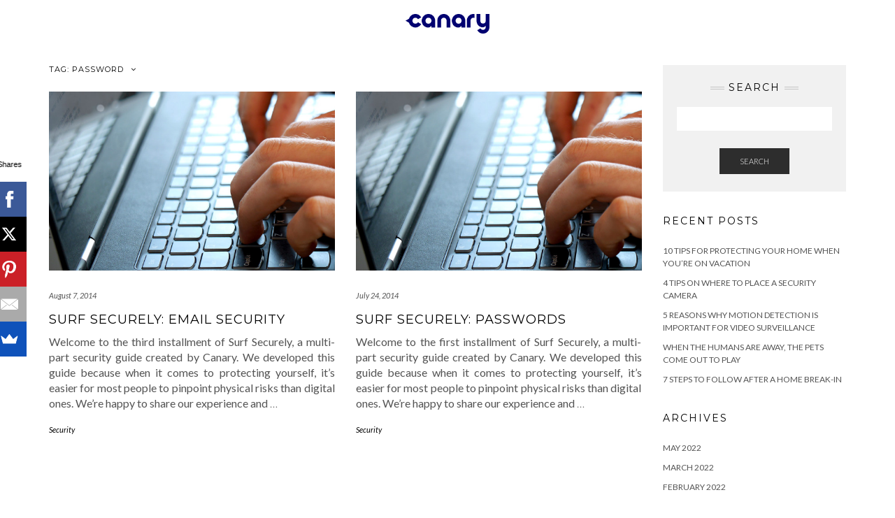

--- FILE ---
content_type: text/html; charset=UTF-8
request_url: http://blog.canary.is/tag/password/
body_size: 9368
content:
<!DOCTYPE html>
<html lang="en-US">
<head>
    <meta charset="UTF-8" />
    <meta http-equiv="X-UA-Compatible" content="IE=edge" />
    <meta name="viewport" content="width=device-width, initial-scale=1" />
        <meta name='robots' content='index, follow, max-image-preview:large, max-snippet:-1, max-video-preview:-1' />
	<style>img:is([sizes="auto" i], [sizes^="auto," i]) { contain-intrinsic-size: 3000px 1500px }</style>
	
	<!-- This site is optimized with the Yoast SEO plugin v25.5 - https://yoast.com/wordpress/plugins/seo/ -->
	<title>password Archives - Canary Blog</title>
	<link rel="canonical" href="https://blog.canary.is/tag/password/" />
	<meta property="og:locale" content="en_US" />
	<meta property="og:type" content="article" />
	<meta property="og:title" content="password Archives - Canary Blog" />
	<meta property="og:url" content="https://blog.canary.is/tag/password/" />
	<meta property="og:site_name" content="Canary Blog" />
	<meta name="twitter:card" content="summary_large_image" />
	<meta name="twitter:site" content="@canary" />
	<script type="application/ld+json" class="yoast-schema-graph">{"@context":"https://schema.org","@graph":[{"@type":"CollectionPage","@id":"https://blog.canary.is/tag/password/","url":"https://blog.canary.is/tag/password/","name":"password Archives - Canary Blog","isPartOf":{"@id":"http://blog.canary.is/#website"},"primaryImageOfPage":{"@id":"https://blog.canary.is/tag/password/#primaryimage"},"image":{"@id":"https://blog.canary.is/tag/password/#primaryimage"},"thumbnailUrl":"http://s29545.pcdn.co/wp-content/uploads/2014/07/2014-surf.jpg","breadcrumb":{"@id":"https://blog.canary.is/tag/password/#breadcrumb"},"inLanguage":"en-US"},{"@type":"ImageObject","inLanguage":"en-US","@id":"https://blog.canary.is/tag/password/#primaryimage","url":"http://s29545.pcdn.co/wp-content/uploads/2014/07/2014-surf.jpg","contentUrl":"http://s29545.pcdn.co/wp-content/uploads/2014/07/2014-surf.jpg","width":1440,"height":900},{"@type":"BreadcrumbList","@id":"https://blog.canary.is/tag/password/#breadcrumb","itemListElement":[{"@type":"ListItem","position":1,"name":"Home","item":"http://blog.canary.is/"},{"@type":"ListItem","position":2,"name":"password"}]},{"@type":"WebSite","@id":"http://blog.canary.is/#website","url":"http://blog.canary.is/","name":"The Canary Blog | The smartest way to stay secure.","description":"Security Made Simple","publisher":{"@id":"http://blog.canary.is/#organization"},"potentialAction":[{"@type":"SearchAction","target":{"@type":"EntryPoint","urlTemplate":"http://blog.canary.is/?s={search_term_string}"},"query-input":{"@type":"PropertyValueSpecification","valueRequired":true,"valueName":"search_term_string"}}],"inLanguage":"en-US"},{"@type":"Organization","@id":"http://blog.canary.is/#organization","name":"Canary","url":"http://blog.canary.is/","logo":{"@type":"ImageObject","inLanguage":"en-US","@id":"http://blog.canary.is/#/schema/logo/image/","url":"http://s29545.pcdn.co/wp-content/uploads/2019/02/canarylogo.png","contentUrl":"http://s29545.pcdn.co/wp-content/uploads/2019/02/canarylogo.png","width":271,"height":63,"caption":"Canary"},"image":{"@id":"http://blog.canary.is/#/schema/logo/image/"},"sameAs":["https://www.facebook.com/canary.is/","https://x.com/canary","https://www.instagram.com/caughtbycanary/","https://www.linkedin.com/company/canary-connect/","https://www.youtube.com/channel/UCZM4L7xrfcbygbZS0wSem_Q"]}]}</script>
	<!-- / Yoast SEO plugin. -->


<link rel='dns-prefetch' href='//fonts.googleapis.com' />
<link href='https://fonts.gstatic.com' crossorigin rel='preconnect' />
<link rel="alternate" type="application/rss+xml" title="Canary Blog &raquo; Feed" href="http://blog.canary.is/feed/" />
<link rel="alternate" type="application/rss+xml" title="Canary Blog &raquo; Comments Feed" href="http://blog.canary.is/comments/feed/" />
<link rel="alternate" type="application/rss+xml" title="Canary Blog &raquo; password Tag Feed" href="http://blog.canary.is/tag/password/feed/" />
<script type="text/javascript">
/* <![CDATA[ */
window._wpemojiSettings = {"baseUrl":"https:\/\/s.w.org\/images\/core\/emoji\/16.0.1\/72x72\/","ext":".png","svgUrl":"https:\/\/s.w.org\/images\/core\/emoji\/16.0.1\/svg\/","svgExt":".svg","source":{"concatemoji":"http:\/\/s29545.pcdn.co\/wp-includes\/js\/wp-emoji-release.min.js?ver=6.8.3"}};
/*! This file is auto-generated */
!function(s,n){var o,i,e;function c(e){try{var t={supportTests:e,timestamp:(new Date).valueOf()};sessionStorage.setItem(o,JSON.stringify(t))}catch(e){}}function p(e,t,n){e.clearRect(0,0,e.canvas.width,e.canvas.height),e.fillText(t,0,0);var t=new Uint32Array(e.getImageData(0,0,e.canvas.width,e.canvas.height).data),a=(e.clearRect(0,0,e.canvas.width,e.canvas.height),e.fillText(n,0,0),new Uint32Array(e.getImageData(0,0,e.canvas.width,e.canvas.height).data));return t.every(function(e,t){return e===a[t]})}function u(e,t){e.clearRect(0,0,e.canvas.width,e.canvas.height),e.fillText(t,0,0);for(var n=e.getImageData(16,16,1,1),a=0;a<n.data.length;a++)if(0!==n.data[a])return!1;return!0}function f(e,t,n,a){switch(t){case"flag":return n(e,"\ud83c\udff3\ufe0f\u200d\u26a7\ufe0f","\ud83c\udff3\ufe0f\u200b\u26a7\ufe0f")?!1:!n(e,"\ud83c\udde8\ud83c\uddf6","\ud83c\udde8\u200b\ud83c\uddf6")&&!n(e,"\ud83c\udff4\udb40\udc67\udb40\udc62\udb40\udc65\udb40\udc6e\udb40\udc67\udb40\udc7f","\ud83c\udff4\u200b\udb40\udc67\u200b\udb40\udc62\u200b\udb40\udc65\u200b\udb40\udc6e\u200b\udb40\udc67\u200b\udb40\udc7f");case"emoji":return!a(e,"\ud83e\udedf")}return!1}function g(e,t,n,a){var r="undefined"!=typeof WorkerGlobalScope&&self instanceof WorkerGlobalScope?new OffscreenCanvas(300,150):s.createElement("canvas"),o=r.getContext("2d",{willReadFrequently:!0}),i=(o.textBaseline="top",o.font="600 32px Arial",{});return e.forEach(function(e){i[e]=t(o,e,n,a)}),i}function t(e){var t=s.createElement("script");t.src=e,t.defer=!0,s.head.appendChild(t)}"undefined"!=typeof Promise&&(o="wpEmojiSettingsSupports",i=["flag","emoji"],n.supports={everything:!0,everythingExceptFlag:!0},e=new Promise(function(e){s.addEventListener("DOMContentLoaded",e,{once:!0})}),new Promise(function(t){var n=function(){try{var e=JSON.parse(sessionStorage.getItem(o));if("object"==typeof e&&"number"==typeof e.timestamp&&(new Date).valueOf()<e.timestamp+604800&&"object"==typeof e.supportTests)return e.supportTests}catch(e){}return null}();if(!n){if("undefined"!=typeof Worker&&"undefined"!=typeof OffscreenCanvas&&"undefined"!=typeof URL&&URL.createObjectURL&&"undefined"!=typeof Blob)try{var e="postMessage("+g.toString()+"("+[JSON.stringify(i),f.toString(),p.toString(),u.toString()].join(",")+"));",a=new Blob([e],{type:"text/javascript"}),r=new Worker(URL.createObjectURL(a),{name:"wpTestEmojiSupports"});return void(r.onmessage=function(e){c(n=e.data),r.terminate(),t(n)})}catch(e){}c(n=g(i,f,p,u))}t(n)}).then(function(e){for(var t in e)n.supports[t]=e[t],n.supports.everything=n.supports.everything&&n.supports[t],"flag"!==t&&(n.supports.everythingExceptFlag=n.supports.everythingExceptFlag&&n.supports[t]);n.supports.everythingExceptFlag=n.supports.everythingExceptFlag&&!n.supports.flag,n.DOMReady=!1,n.readyCallback=function(){n.DOMReady=!0}}).then(function(){return e}).then(function(){var e;n.supports.everything||(n.readyCallback(),(e=n.source||{}).concatemoji?t(e.concatemoji):e.wpemoji&&e.twemoji&&(t(e.twemoji),t(e.wpemoji)))}))}((window,document),window._wpemojiSettings);
/* ]]> */
</script>
<style id='wp-emoji-styles-inline-css' type='text/css'>

	img.wp-smiley, img.emoji {
		display: inline !important;
		border: none !important;
		box-shadow: none !important;
		height: 1em !important;
		width: 1em !important;
		margin: 0 0.07em !important;
		vertical-align: -0.1em !important;
		background: none !important;
		padding: 0 !important;
	}
</style>
<link rel='stylesheet' id='wp-block-library-css' href='http://s29545.pcdn.co/wp-content/plugins/gutenberg/build/block-library/style.css?ver=21.2.0' type='text/css' media='all' />
<style id='classic-theme-styles-inline-css' type='text/css'>
/*! This file is auto-generated */
.wp-block-button__link{color:#fff;background-color:#32373c;border-radius:9999px;box-shadow:none;text-decoration:none;padding:calc(.667em + 2px) calc(1.333em + 2px);font-size:1.125em}.wp-block-file__button{background:#32373c;color:#fff;text-decoration:none}
</style>
<style id='global-styles-inline-css' type='text/css'>
:root{--wp--preset--aspect-ratio--square: 1;--wp--preset--aspect-ratio--4-3: 4/3;--wp--preset--aspect-ratio--3-4: 3/4;--wp--preset--aspect-ratio--3-2: 3/2;--wp--preset--aspect-ratio--2-3: 2/3;--wp--preset--aspect-ratio--16-9: 16/9;--wp--preset--aspect-ratio--9-16: 9/16;--wp--preset--color--black: #000000;--wp--preset--color--cyan-bluish-gray: #abb8c3;--wp--preset--color--white: #ffffff;--wp--preset--color--pale-pink: #f78da7;--wp--preset--color--vivid-red: #cf2e2e;--wp--preset--color--luminous-vivid-orange: #ff6900;--wp--preset--color--luminous-vivid-amber: #fcb900;--wp--preset--color--light-green-cyan: #7bdcb5;--wp--preset--color--vivid-green-cyan: #00d084;--wp--preset--color--pale-cyan-blue: #8ed1fc;--wp--preset--color--vivid-cyan-blue: #0693e3;--wp--preset--color--vivid-purple: #9b51e0;--wp--preset--gradient--vivid-cyan-blue-to-vivid-purple: linear-gradient(135deg,rgb(6,147,227) 0%,rgb(155,81,224) 100%);--wp--preset--gradient--light-green-cyan-to-vivid-green-cyan: linear-gradient(135deg,rgb(122,220,180) 0%,rgb(0,208,130) 100%);--wp--preset--gradient--luminous-vivid-amber-to-luminous-vivid-orange: linear-gradient(135deg,rgb(252,185,0) 0%,rgb(255,105,0) 100%);--wp--preset--gradient--luminous-vivid-orange-to-vivid-red: linear-gradient(135deg,rgb(255,105,0) 0%,rgb(207,46,46) 100%);--wp--preset--gradient--very-light-gray-to-cyan-bluish-gray: linear-gradient(135deg,rgb(238,238,238) 0%,rgb(169,184,195) 100%);--wp--preset--gradient--cool-to-warm-spectrum: linear-gradient(135deg,rgb(74,234,220) 0%,rgb(151,120,209) 20%,rgb(207,42,186) 40%,rgb(238,44,130) 60%,rgb(251,105,98) 80%,rgb(254,248,76) 100%);--wp--preset--gradient--blush-light-purple: linear-gradient(135deg,rgb(255,206,236) 0%,rgb(152,150,240) 100%);--wp--preset--gradient--blush-bordeaux: linear-gradient(135deg,rgb(254,205,165) 0%,rgb(254,45,45) 50%,rgb(107,0,62) 100%);--wp--preset--gradient--luminous-dusk: linear-gradient(135deg,rgb(255,203,112) 0%,rgb(199,81,192) 50%,rgb(65,88,208) 100%);--wp--preset--gradient--pale-ocean: linear-gradient(135deg,rgb(255,245,203) 0%,rgb(182,227,212) 50%,rgb(51,167,181) 100%);--wp--preset--gradient--electric-grass: linear-gradient(135deg,rgb(202,248,128) 0%,rgb(113,206,126) 100%);--wp--preset--gradient--midnight: linear-gradient(135deg,rgb(2,3,129) 0%,rgb(40,116,252) 100%);--wp--preset--font-size--small: 13px;--wp--preset--font-size--medium: 20px;--wp--preset--font-size--large: 36px;--wp--preset--font-size--x-large: 42px;--wp--preset--spacing--20: 0.44rem;--wp--preset--spacing--30: 0.67rem;--wp--preset--spacing--40: 1rem;--wp--preset--spacing--50: 1.5rem;--wp--preset--spacing--60: 2.25rem;--wp--preset--spacing--70: 3.38rem;--wp--preset--spacing--80: 5.06rem;--wp--preset--shadow--natural: 6px 6px 9px rgba(0, 0, 0, 0.2);--wp--preset--shadow--deep: 12px 12px 50px rgba(0, 0, 0, 0.4);--wp--preset--shadow--sharp: 6px 6px 0px rgba(0, 0, 0, 0.2);--wp--preset--shadow--outlined: 6px 6px 0px -3px rgb(255, 255, 255), 6px 6px rgb(0, 0, 0);--wp--preset--shadow--crisp: 6px 6px 0px rgb(0, 0, 0);}:where(.is-layout-flex){gap: 0.5em;}:where(.is-layout-grid){gap: 0.5em;}body .is-layout-flex{display: flex;}.is-layout-flex{flex-wrap: wrap;align-items: center;}.is-layout-flex > :is(*, div){margin: 0;}body .is-layout-grid{display: grid;}.is-layout-grid > :is(*, div){margin: 0;}:where(.wp-block-columns.is-layout-flex){gap: 2em;}:where(.wp-block-columns.is-layout-grid){gap: 2em;}:where(.wp-block-post-template.is-layout-flex){gap: 1.25em;}:where(.wp-block-post-template.is-layout-grid){gap: 1.25em;}.has-black-color{color: var(--wp--preset--color--black) !important;}.has-cyan-bluish-gray-color{color: var(--wp--preset--color--cyan-bluish-gray) !important;}.has-white-color{color: var(--wp--preset--color--white) !important;}.has-pale-pink-color{color: var(--wp--preset--color--pale-pink) !important;}.has-vivid-red-color{color: var(--wp--preset--color--vivid-red) !important;}.has-luminous-vivid-orange-color{color: var(--wp--preset--color--luminous-vivid-orange) !important;}.has-luminous-vivid-amber-color{color: var(--wp--preset--color--luminous-vivid-amber) !important;}.has-light-green-cyan-color{color: var(--wp--preset--color--light-green-cyan) !important;}.has-vivid-green-cyan-color{color: var(--wp--preset--color--vivid-green-cyan) !important;}.has-pale-cyan-blue-color{color: var(--wp--preset--color--pale-cyan-blue) !important;}.has-vivid-cyan-blue-color{color: var(--wp--preset--color--vivid-cyan-blue) !important;}.has-vivid-purple-color{color: var(--wp--preset--color--vivid-purple) !important;}.has-black-background-color{background-color: var(--wp--preset--color--black) !important;}.has-cyan-bluish-gray-background-color{background-color: var(--wp--preset--color--cyan-bluish-gray) !important;}.has-white-background-color{background-color: var(--wp--preset--color--white) !important;}.has-pale-pink-background-color{background-color: var(--wp--preset--color--pale-pink) !important;}.has-vivid-red-background-color{background-color: var(--wp--preset--color--vivid-red) !important;}.has-luminous-vivid-orange-background-color{background-color: var(--wp--preset--color--luminous-vivid-orange) !important;}.has-luminous-vivid-amber-background-color{background-color: var(--wp--preset--color--luminous-vivid-amber) !important;}.has-light-green-cyan-background-color{background-color: var(--wp--preset--color--light-green-cyan) !important;}.has-vivid-green-cyan-background-color{background-color: var(--wp--preset--color--vivid-green-cyan) !important;}.has-pale-cyan-blue-background-color{background-color: var(--wp--preset--color--pale-cyan-blue) !important;}.has-vivid-cyan-blue-background-color{background-color: var(--wp--preset--color--vivid-cyan-blue) !important;}.has-vivid-purple-background-color{background-color: var(--wp--preset--color--vivid-purple) !important;}.has-black-border-color{border-color: var(--wp--preset--color--black) !important;}.has-cyan-bluish-gray-border-color{border-color: var(--wp--preset--color--cyan-bluish-gray) !important;}.has-white-border-color{border-color: var(--wp--preset--color--white) !important;}.has-pale-pink-border-color{border-color: var(--wp--preset--color--pale-pink) !important;}.has-vivid-red-border-color{border-color: var(--wp--preset--color--vivid-red) !important;}.has-luminous-vivid-orange-border-color{border-color: var(--wp--preset--color--luminous-vivid-orange) !important;}.has-luminous-vivid-amber-border-color{border-color: var(--wp--preset--color--luminous-vivid-amber) !important;}.has-light-green-cyan-border-color{border-color: var(--wp--preset--color--light-green-cyan) !important;}.has-vivid-green-cyan-border-color{border-color: var(--wp--preset--color--vivid-green-cyan) !important;}.has-pale-cyan-blue-border-color{border-color: var(--wp--preset--color--pale-cyan-blue) !important;}.has-vivid-cyan-blue-border-color{border-color: var(--wp--preset--color--vivid-cyan-blue) !important;}.has-vivid-purple-border-color{border-color: var(--wp--preset--color--vivid-purple) !important;}.has-vivid-cyan-blue-to-vivid-purple-gradient-background{background: var(--wp--preset--gradient--vivid-cyan-blue-to-vivid-purple) !important;}.has-light-green-cyan-to-vivid-green-cyan-gradient-background{background: var(--wp--preset--gradient--light-green-cyan-to-vivid-green-cyan) !important;}.has-luminous-vivid-amber-to-luminous-vivid-orange-gradient-background{background: var(--wp--preset--gradient--luminous-vivid-amber-to-luminous-vivid-orange) !important;}.has-luminous-vivid-orange-to-vivid-red-gradient-background{background: var(--wp--preset--gradient--luminous-vivid-orange-to-vivid-red) !important;}.has-very-light-gray-to-cyan-bluish-gray-gradient-background{background: var(--wp--preset--gradient--very-light-gray-to-cyan-bluish-gray) !important;}.has-cool-to-warm-spectrum-gradient-background{background: var(--wp--preset--gradient--cool-to-warm-spectrum) !important;}.has-blush-light-purple-gradient-background{background: var(--wp--preset--gradient--blush-light-purple) !important;}.has-blush-bordeaux-gradient-background{background: var(--wp--preset--gradient--blush-bordeaux) !important;}.has-luminous-dusk-gradient-background{background: var(--wp--preset--gradient--luminous-dusk) !important;}.has-pale-ocean-gradient-background{background: var(--wp--preset--gradient--pale-ocean) !important;}.has-electric-grass-gradient-background{background: var(--wp--preset--gradient--electric-grass) !important;}.has-midnight-gradient-background{background: var(--wp--preset--gradient--midnight) !important;}.has-small-font-size{font-size: var(--wp--preset--font-size--small) !important;}.has-medium-font-size{font-size: var(--wp--preset--font-size--medium) !important;}.has-large-font-size{font-size: var(--wp--preset--font-size--large) !important;}.has-x-large-font-size{font-size: var(--wp--preset--font-size--x-large) !important;}
:where(.wp-block-columns.is-layout-flex){gap: 2em;}:where(.wp-block-columns.is-layout-grid){gap: 2em;}
:root :where(.wp-block-pullquote){font-size: 1.5em;line-height: 1.6;}
:where(.wp-block-post-template.is-layout-flex){gap: 1.25em;}:where(.wp-block-post-template.is-layout-grid){gap: 1.25em;}
</style>
<link rel='stylesheet' id='kale-fonts-css' href='https://fonts.googleapis.com/css?family=Montserrat%3A400%2C700%7CLato%3A400%2C700%2C300%2C300italic%2C400italic%2C700italic%7CRaleway%3A200%7CCaveat&#038;subset=latin%2Clatin-ext' type='text/css' media='all' />
<link rel='stylesheet' id='bootstrap-css' href='http://s29545.pcdn.co/wp-content/themes/kale/assets/css/bootstrap.min.css?ver=6.8.3' type='text/css' media='all' />
<link rel='stylesheet' id='bootstrap-select-css' href='http://s29545.pcdn.co/wp-content/themes/kale/assets/css/bootstrap-select.min.css?ver=6.8.3' type='text/css' media='all' />
<link rel='stylesheet' id='smartmenus-bootstrap-css' href='http://s29545.pcdn.co/wp-content/themes/kale/assets/css/jquery.smartmenus.bootstrap.css?ver=6.8.3' type='text/css' media='all' />
<link rel='stylesheet' id='font-awesome-css' href='http://s29545.pcdn.co/wp-content/themes/kale/assets/css/font-awesome.min.css?ver=6.8.3' type='text/css' media='all' />
<link rel='stylesheet' id='owl-carousel-css' href='http://s29545.pcdn.co/wp-content/themes/kale/assets/css/owl.carousel.css?ver=6.8.3' type='text/css' media='all' />
<link rel='stylesheet' id='kale-style-css' href='http://s29545.pcdn.co/wp-content/themes/kale/style.css?ver=6.8.3' type='text/css' media='all' />
<link rel='stylesheet' id='recent-posts-widget-with-thumbnails-public-style-css' href='http://s29545.pcdn.co/wp-content/plugins/recent-posts-widget-with-thumbnails/public.css?ver=7.1.1' type='text/css' media='all' />
<!--[if lt IE 9]>
<script type="text/javascript" src="http://s29545.pcdn.co/wp-content/themes/kale/assets/js/html5shiv.min.js?ver=3.7.0" id="kale-html5-js"></script>
<![endif]-->
<!--[if lt IE 9]>
<script type="text/javascript" src="http://s29545.pcdn.co/wp-content/themes/kale/assets/js/respond.min.js?ver=1.3.0" id="kale-respond-js"></script>
<![endif]-->
<script type="text/javascript" src="http://s29545.pcdn.co/wp-includes/js/jquery/jquery.min.js?ver=3.7.1" id="jquery-core-js"></script>
<script type="text/javascript" src="http://s29545.pcdn.co/wp-includes/js/jquery/jquery-migrate.min.js?ver=3.4.1" id="jquery-migrate-js"></script>
<link rel="https://api.w.org/" href="http://blog.canary.is/wp-json/" /><link rel="alternate" title="JSON" type="application/json" href="http://blog.canary.is/wp-json/wp/v2/tags/223" /><link rel="EditURI" type="application/rsd+xml" title="RSD" href="http://blog.canary.is/xmlrpc.php?rsd" />
<meta name="generator" content="WordPress 6.8.3" />
<!-- Global site tag (gtag.js) - Google Analytics -->
<script async src="https://www.googletagmanager.com/gtag/js?id=UA-42170883-4"></script>
<script>
  window.dataLayer = window.dataLayer || [];
  function gtag(){dataLayer.push(arguments);}
  gtag('js', new Date());

  gtag('config', 'UA-42170883-4');
</script><link rel="icon" href="http://s29545.pcdn.co/wp-content/uploads/2016/08/cropped-Canary-1-32x32.png" sizes="32x32" />
<link rel="icon" href="http://s29545.pcdn.co/wp-content/uploads/2016/08/cropped-Canary-1-192x192.png" sizes="192x192" />
<link rel="apple-touch-icon" href="http://s29545.pcdn.co/wp-content/uploads/2016/08/cropped-Canary-1-180x180.png" />
<meta name="msapplication-TileImage" content="http://s29545.pcdn.co/wp-content/uploads/2016/08/cropped-Canary-1-270x270.png" />
		<style type="text/css" id="wp-custom-css">
			.logo .header-logo-text {
    text-transform: none;
	font-family:"Graphik","Helvetica Neue",Helvetica,Arial,sans-serif;
	
}
.custom-logo {
	max-width:120px !important;
}

div.footer-copyright{
	display:none;
}

.navbar{
	display:none;
}

p {
font-size: 16px;
}

body {
font-size: 1.25	rem;
}		</style>
		<style id="kirki-inline-styles"></style></head>

<body class="archive tag tag-password tag-223 wp-custom-logo wp-theme-kale">
<a class="skip-link screen-reader-text" href="#content">
Skip to content</a>

<div class="main-wrapper">
    <div class="container">

        <!-- Header -->
        <header class="header" role="banner">

            
            <!-- Header Row 2 -->
            <div class="header-row-2">
                <div class="logo">
                    <a href="http://blog.canary.is/" class="custom-logo-link" rel="home"><img width="7070" height="1662" src="http://s29545.pcdn.co/wp-content/uploads/2020/11/Canary_Logo_Small_Navy-3.png" class="custom-logo" alt="Canary smart home security logo" decoding="async" fetchpriority="high" srcset="http://s29545.pcdn.co/wp-content/uploads/2020/11/Canary_Logo_Small_Navy-3.png 7070w, http://s29545.pcdn.co/wp-content/uploads/2020/11/Canary_Logo_Small_Navy-3-300x71.png 300w, http://s29545.pcdn.co/wp-content/uploads/2020/11/Canary_Logo_Small_Navy-3-1024x241.png 1024w, http://s29545.pcdn.co/wp-content/uploads/2020/11/Canary_Logo_Small_Navy-3-768x181.png 768w, http://s29545.pcdn.co/wp-content/uploads/2020/11/Canary_Logo_Small_Navy-3-1536x361.png 1536w, http://s29545.pcdn.co/wp-content/uploads/2020/11/Canary_Logo_Small_Navy-3-2048x481.png 2048w" sizes="(max-width: 7070px) 100vw, 7070px" /></a>                </div>
                            </div>
            <!-- /Header Row 2 -->


            <!-- Header Row 3 -->
            <div class="header-row-3">
                <nav class="navbar navbar-default" role="navigation" aria-label="Main navigation">
                    <div class="navbar-header">
                        <button type="button" class="navbar-toggle collapsed" data-toggle="collapse" data-target=".header-row-3 .navbar-collapse" aria-expanded="false">
                        <span class="sr-only">Toggle Navigation</span>
                        <span class="icon-bar"></span>
                        <span class="icon-bar"></span>
                        <span class="icon-bar"></span>
                        </button>
                    </div>
                    <!-- Navigation -->
                    <div class="navbar-collapse collapse"><ul class="nav navbar-nav"></ul></div>                    <!-- /Navigation -->
                </nav>
            </div>
            <!-- /Header Row 3 -->

        </header>
        <!-- /Header -->


<a id="content"></a>

<div class="blog-feed">
<!-- Two Columns -->
<div class="row two-columns">
    
<!-- Main Column -->
<div class="main-column  col-md-9 " role="main">
    <!-- Blog Feed -->
    <div class="blog-feed">
        <h2>Tag: <span>password</span></h2>
        
        <div class="blog-feed-posts">
        
        <div class="row">                    <div class="col-md-6"><div id="post-948" class="entry entry-small post-948 post type-post status-publish format-standard has-post-thumbnail category-security tag-bank tag-computer tag-credit-card tag-digital-security tag-email tag-grammar tag-hacker tag-hacking tag-links tag-lottery tag-money tag-password tag-phishing tag-private-information tag-prize tag-scam tag-security-2 tag-spam tag-spoofing tag-surf-securely tag-tips tag-website">
    
    <div class="entry-content">
        
        <div class="entry-thumb">
                        <a href="http://blog.canary.is/surf-securely-email-security/"><img width="640" height="400" src="http://s29545.pcdn.co/wp-content/uploads/2014/07/2014-surf.jpg" class="img-responsive wp-post-image" alt="Surf Securely: Email Security" decoding="async" srcset="http://s29545.pcdn.co/wp-content/uploads/2014/07/2014-surf.jpg 1440w, http://s29545.pcdn.co/wp-content/uploads/2014/07/2014-surf-300x188.jpg 300w, http://s29545.pcdn.co/wp-content/uploads/2014/07/2014-surf-1024x640.jpg 1024w, http://s29545.pcdn.co/wp-content/uploads/2014/07/2014-surf-640x400.jpg 640w" sizes="(max-width: 640px) 100vw, 640px" /></a>
                    </div>
        
                <div class="entry-date date updated"><a href="http://blog.canary.is/surf-securely-email-security/">August 7, 2014</a></div>
                
                <h3 class="entry-title"><a href="http://blog.canary.is/surf-securely-email-security/" title="Surf Securely: Email Security">Surf Securely: Email Security</a></h3>
                
                <div class="entry-summary">
          <p>Welcome to the third installment of Surf Securely, a multi-part security guide created by Canary. We developed this guide because when it comes to protecting yourself, it’s easier for most people to pinpoint physical risks than digital ones. We’re happy to share our experience and&nbsp;<a class="read-more" href="http://blog.canary.is/surf-securely-email-security/">&hellip;</a></p>
                  </div>
                
                <div class="entry-meta">
            <div class="entry-category"><a href="http://blog.canary.is/category/security/" rel="category tag">Security</a></div>        </div>
                
    </div>
</div></div>
                                        <div class="col-md-6"><div id="post-875" class="entry entry-small post-875 post type-post status-publish format-standard has-post-thumbnail category-security tag-account tag-cracking tag-digital-security tag-hacker tag-hacking tag-internet tag-online tag-password tag-password-manager tag-profile tag-security-2 tag-strong tag-surf-securely tag-tips tag-two-factor">
    
    <div class="entry-content">
        
        <div class="entry-thumb">
                        <a href="http://blog.canary.is/surf-securely-passwords/"><img width="640" height="400" src="http://s29545.pcdn.co/wp-content/uploads/2014/07/2014-surf.jpg" class="img-responsive wp-post-image" alt="Surf Securely: Passwords" decoding="async" srcset="http://s29545.pcdn.co/wp-content/uploads/2014/07/2014-surf.jpg 1440w, http://s29545.pcdn.co/wp-content/uploads/2014/07/2014-surf-300x188.jpg 300w, http://s29545.pcdn.co/wp-content/uploads/2014/07/2014-surf-1024x640.jpg 1024w, http://s29545.pcdn.co/wp-content/uploads/2014/07/2014-surf-640x400.jpg 640w" sizes="(max-width: 640px) 100vw, 640px" /></a>
                    </div>
        
                <div class="entry-date date updated"><a href="http://blog.canary.is/surf-securely-passwords/">July 24, 2014</a></div>
                
                <h3 class="entry-title"><a href="http://blog.canary.is/surf-securely-passwords/" title="Surf Securely: Passwords">Surf Securely: Passwords</a></h3>
                
                <div class="entry-summary">
          <p>Welcome to the first installment of Surf Securely, a multi-part security guide created by Canary. We developed this guide because when it comes to protecting yourself, it’s easier for most people to pinpoint physical risks than digital ones. We’re happy to share our experience and&nbsp;<a class="read-more" href="http://blog.canary.is/surf-securely-passwords/">&hellip;</a></p>
                  </div>
                
                <div class="entry-meta">
            <div class="entry-category"><a href="http://blog.canary.is/category/security/" rel="category tag">Security</a></div>        </div>
                
    </div>
</div></div>
                    </div>        
        </div>
            </div>
    <!-- /Blog Feed -->
</div>
<!-- /Main Column -->    <!-- Sidebar -->
<aside class="sidebar sidebar-column  col-md-3 " role="complementary" aria-label="Primary sidebar"> 
    <div class="sidebar-default sidebar-block sidebar-no-borders" ><div class="default-widget widget widget_search"><h3 class="widget-title"><span>Search</span></h3><form role="search" method="get" class="search-form" action="http://blog.canary.is/" role="search">
    <div class="form-group">
    	<input type="search" class="search-field form-control" value="" name="s" />
    </div>
    <div class="form-actions">
    	<button type="submit" class="btn btn-default">Search</button>
    </div>
</form>

<span class="search-trigger"><i class="fa fa-search"></i><span class="screen-reader-text">Searching is in progress</span></span>
</div>
		<div class="default-widget widget">
		<h3 class="widget-title"><span>Recent Posts</span></h3>
		<ul>
											<li>
					<a href="http://blog.canary.is/10-tips-for-protecting-your-home-when-youre-on-vacation%ef%bf%bc/">10 Tips for Protecting Your Home When You’re on Vacation￼</a>
									</li>
											<li>
					<a href="http://blog.canary.is/4-tips-on-where-to-place-a-security-camera/">4 Tips on Where to Place a Security Camera</a>
									</li>
											<li>
					<a href="http://blog.canary.is/5-reasons-why-motion-detection-is-important-for-video-surveillance/">5 Reasons Why Motion Detection Is Important For Video Surveillance</a>
									</li>
											<li>
					<a href="http://blog.canary.is/when-the-humans-are-away-the-pets-come-out-to-play/">When The Humans Are Away, The Pets Come Out To Play￼</a>
									</li>
											<li>
					<a href="http://blog.canary.is/7-steps-to-follow-after-a-home-break-in/">7 Steps to Follow After a Home Break-In</a>
									</li>
					</ul>

		</div><div class="default-widget widget"><h3 class="widget-title"><span>Archives</span></h3>
			<ul>
					<li><a href='http://blog.canary.is/2022/05/'>May 2022</a></li>
	<li><a href='http://blog.canary.is/2022/03/'>March 2022</a></li>
	<li><a href='http://blog.canary.is/2022/02/'>February 2022</a></li>
	<li><a href='http://blog.canary.is/2020/08/'>August 2020</a></li>
	<li><a href='http://blog.canary.is/2020/04/'>April 2020</a></li>
	<li><a href='http://blog.canary.is/2019/11/'>November 2019</a></li>
	<li><a href='http://blog.canary.is/2019/05/'>May 2019</a></li>
	<li><a href='http://blog.canary.is/2019/04/'>April 2019</a></li>
	<li><a href='http://blog.canary.is/2018/07/'>July 2018</a></li>
	<li><a href='http://blog.canary.is/2018/05/'>May 2018</a></li>
	<li><a href='http://blog.canary.is/2018/04/'>April 2018</a></li>
	<li><a href='http://blog.canary.is/2018/03/'>March 2018</a></li>
	<li><a href='http://blog.canary.is/2018/02/'>February 2018</a></li>
	<li><a href='http://blog.canary.is/2018/01/'>January 2018</a></li>
	<li><a href='http://blog.canary.is/2017/12/'>December 2017</a></li>
	<li><a href='http://blog.canary.is/2017/11/'>November 2017</a></li>
	<li><a href='http://blog.canary.is/2017/10/'>October 2017</a></li>
	<li><a href='http://blog.canary.is/2017/09/'>September 2017</a></li>
	<li><a href='http://blog.canary.is/2017/08/'>August 2017</a></li>
	<li><a href='http://blog.canary.is/2017/07/'>July 2017</a></li>
	<li><a href='http://blog.canary.is/2017/05/'>May 2017</a></li>
	<li><a href='http://blog.canary.is/2017/01/'>January 2017</a></li>
	<li><a href='http://blog.canary.is/2016/12/'>December 2016</a></li>
	<li><a href='http://blog.canary.is/2016/11/'>November 2016</a></li>
	<li><a href='http://blog.canary.is/2016/10/'>October 2016</a></li>
	<li><a href='http://blog.canary.is/2016/09/'>September 2016</a></li>
	<li><a href='http://blog.canary.is/2016/08/'>August 2016</a></li>
	<li><a href='http://blog.canary.is/2016/07/'>July 2016</a></li>
	<li><a href='http://blog.canary.is/2016/06/'>June 2016</a></li>
	<li><a href='http://blog.canary.is/2016/05/'>May 2016</a></li>
	<li><a href='http://blog.canary.is/2016/04/'>April 2016</a></li>
	<li><a href='http://blog.canary.is/2016/01/'>January 2016</a></li>
	<li><a href='http://blog.canary.is/2015/11/'>November 2015</a></li>
	<li><a href='http://blog.canary.is/2015/09/'>September 2015</a></li>
	<li><a href='http://blog.canary.is/2015/08/'>August 2015</a></li>
	<li><a href='http://blog.canary.is/2015/07/'>July 2015</a></li>
	<li><a href='http://blog.canary.is/2015/06/'>June 2015</a></li>
	<li><a href='http://blog.canary.is/2015/03/'>March 2015</a></li>
	<li><a href='http://blog.canary.is/2015/02/'>February 2015</a></li>
	<li><a href='http://blog.canary.is/2015/01/'>January 2015</a></li>
	<li><a href='http://blog.canary.is/2014/12/'>December 2014</a></li>
	<li><a href='http://blog.canary.is/2014/11/'>November 2014</a></li>
	<li><a href='http://blog.canary.is/2014/10/'>October 2014</a></li>
	<li><a href='http://blog.canary.is/2014/08/'>August 2014</a></li>
	<li><a href='http://blog.canary.is/2014/07/'>July 2014</a></li>
	<li><a href='http://blog.canary.is/2014/06/'>June 2014</a></li>
	<li><a href='http://blog.canary.is/2014/05/'>May 2014</a></li>
	<li><a href='http://blog.canary.is/2014/04/'>April 2014</a></li>
	<li><a href='http://blog.canary.is/2014/03/'>March 2014</a></li>
	<li><a href='http://blog.canary.is/2014/02/'>February 2014</a></li>
	<li><a href='http://blog.canary.is/2014/01/'>January 2014</a></li>
	<li><a href='http://blog.canary.is/2013/12/'>December 2013</a></li>
			</ul>

			</div><div class="default-widget widget"><h3 class="widget-title"><span>Categories</span></h3>
			<ul>
					<li class="cat-item cat-item-387"><a href="http://blog.canary.is/category/caught-by-canary/">Caught By Canary</a>
</li>
	<li class="cat-item cat-item-3"><a href="http://blog.canary.is/category/design/">Design</a>
</li>
	<li class="cat-item cat-item-344"><a href="http://blog.canary.is/category/engineering-2/">Engineering</a>
</li>
	<li class="cat-item cat-item-4"><a href="http://blog.canary.is/category/experience/">Experience</a>
</li>
	<li class="cat-item cat-item-383"><a href="http://blog.canary.is/category/marketing/">Marketing</a>
</li>
	<li class="cat-item cat-item-2"><a href="http://blog.canary.is/category/news/">News</a>
</li>
	<li class="cat-item cat-item-5"><a href="http://blog.canary.is/category/people/">People</a>
</li>
	<li class="cat-item cat-item-432"><a href="http://blog.canary.is/category/pets/">Pets</a>
</li>
	<li class="cat-item cat-item-6"><a href="http://blog.canary.is/category/security/">Security</a>
</li>
	<li class="cat-item cat-item-7"><a href="http://blog.canary.is/category/startups/">Startups</a>
</li>
	<li class="cat-item cat-item-8"><a href="http://blog.canary.is/category/technology/">Technology</a>
</li>
	<li class="cat-item cat-item-433"><a href="http://blog.canary.is/category/tips/">Tips</a>
</li>
	<li class="cat-item cat-item-1"><a href="http://blog.canary.is/category/uncategorized/">Uncategorized</a>
</li>
	<li class="cat-item cat-item-9"><a href="http://blog.canary.is/category/update/">Updates</a>
</li>
			</ul>

			</div></div></aside>
<!-- /Sidebar --></div>
<!-- /Two Columns -->
<hr />
</div>


        
        

<!-- /Footer Widgets -->
        
        <!-- Footer -->
        <div class="footer" role="contentinfo">
            
                        <div class="footer-row-3-center"><div id="text-6" class="footer-row-3-widget widget widget_text">			<div class="textwidget"><p><center><strong><a href="http://canary.is/privacy/">Terms &amp; Privacy Policy</a> </strong></center><center><strong>© Canary Connect, Inc 2019</strong></center></p>
</div>
		</div>                        
                                    <div class="footer-copyright">Copyright © 2020 <a href="https://www.canary.is/">Canary</a></div>
                        
            <div class="footer-copyright">
                <ul class="credit">
                    <li><a href="https://www.lyrathemes.com/kale/">Kale</a> by LyraThemes.com</a>.</li>
                </ul>
            </div>
            
        </div>
        <!-- /Footer -->
        
    </div><!-- /Container -->
</div><!-- /Main Wrapper -->

<script type="speculationrules">
{"prefetch":[{"source":"document","where":{"and":[{"href_matches":"\/*"},{"not":{"href_matches":["\/wp-*.php","\/wp-admin\/*","\/wp-content\/uploads\/*","\/wp-content\/*","\/wp-content\/plugins\/*","\/wp-content\/themes\/kale\/*","\/*\\?(.+)"]}},{"not":{"selector_matches":"a[rel~=\"nofollow\"]"}},{"not":{"selector_matches":".no-prefetch, .no-prefetch a"}}]},"eagerness":"conservative"}]}
</script>
<script async>(function(s,u,m,o,j,v){j=u.createElement(m);v=u.getElementsByTagName(m)[0];j.async=1;j.src=o;j.dataset.sumoSiteId='078dbf00736b9900731a8a002bb40b002f353300c5bb79000b023300e4d54e00';j.dataset.sumoPlatform='wordpress';v.parentNode.insertBefore(j,v)})(window,document,'script','//load.sumome.com/');</script>        <script type="application/javascript">
            const ajaxURL = "http://blog.canary.is/wp-admin/admin-ajax.php";

            function sumo_add_woocommerce_coupon(code) {
                jQuery.post(ajaxURL, {
                    action: 'sumo_add_woocommerce_coupon',
                    code: code,
                });
            }

            function sumo_remove_woocommerce_coupon(code) {
                jQuery.post(ajaxURL, {
                    action: 'sumo_remove_woocommerce_coupon',
                    code: code,
                });
            }

            function sumo_get_woocommerce_cart_subtotal(callback) {
                jQuery.ajax({
                    method: 'POST',
                    url: ajaxURL,
                    dataType: 'html',
                    data: {
                        action: 'sumo_get_woocommerce_cart_subtotal',
                    },
                    success: function (subtotal) {
                        return callback(null, subtotal);
                    },
                    error: function (err) {
                        return callback(err, 0);
                    }
                });
            }
        </script>
        <script type="text/javascript" src="http://s29545.pcdn.co/wp-content/themes/kale/assets/js/bootstrap.min.js?ver=6.8.3" id="bootstrap-js"></script>
<script type="text/javascript" src="http://s29545.pcdn.co/wp-content/themes/kale/assets/js/bootstrap-select.min.js?ver=6.8.3" id="bootstrap-select-js"></script>
<script type="text/javascript" src="http://s29545.pcdn.co/wp-content/themes/kale/assets/js/jquery.smartmenus.js?ver=6.8.3" id="smartmenus-js"></script>
<script type="text/javascript" src="http://s29545.pcdn.co/wp-content/themes/kale/assets/js/jquery.smartmenus.bootstrap.js?ver=6.8.3" id="smartmenus-bootstrap-js"></script>
<script type="text/javascript" src="http://s29545.pcdn.co/wp-content/themes/kale/assets/js/owl.carousel.min.js?ver=6.8.3" id="owl-carousel-js"></script>
<script type="text/javascript" src="http://s29545.pcdn.co/wp-content/themes/kale/assets/js/kale.js?ver=6.8.3" id="kale-js-js"></script>
</body>
</html>
